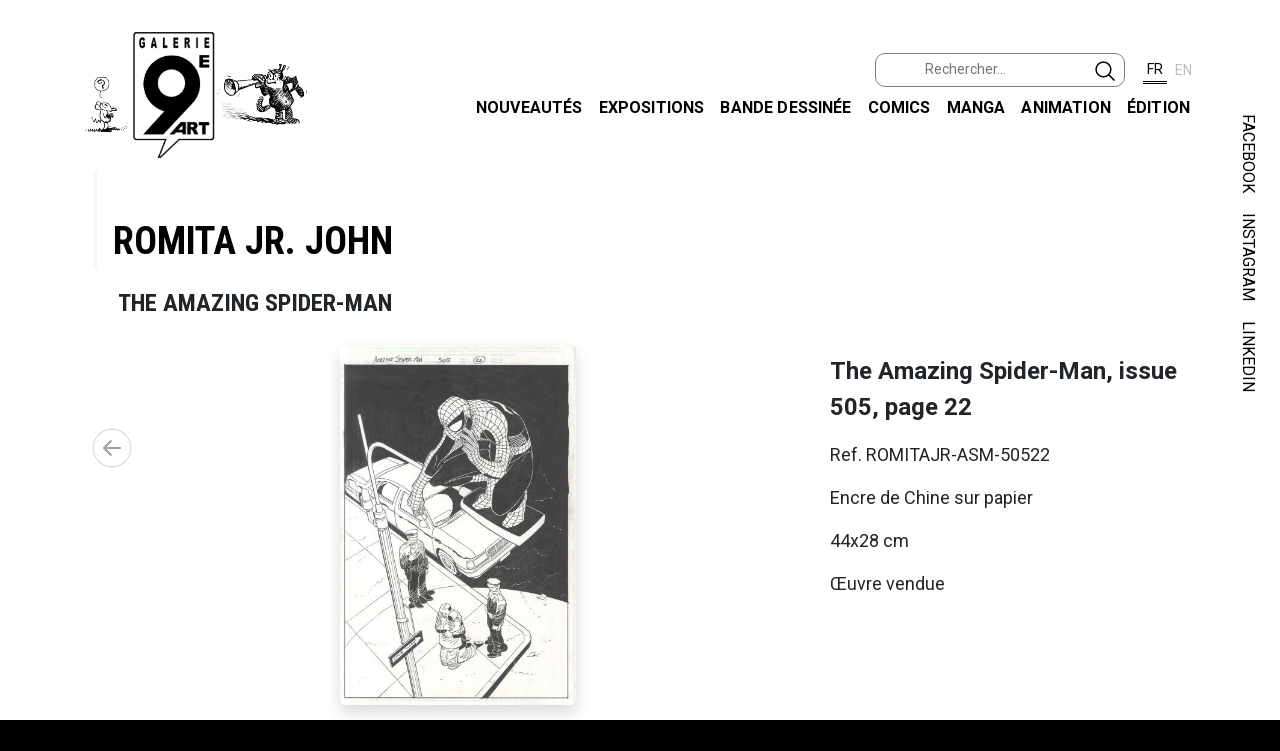

--- FILE ---
content_type: text/html; charset=UTF-8
request_url: https://galerie9art.fr/?content=exhibitem&exhib=443&item=63953&index=11
body_size: 4498
content:

<!DOCTYPE html>
<html lang="fr">
    <head>
        <title>La Galerie du 9ème art, expositions et ventes de dessins originaux et de planches originales BD</title>

        <meta http-equiv="Content-Type" content="text/html; charset=utf-8">
        <meta name="description" content="La Galerie du 9ème art, expositions et ventes de dessins originaux et de planches originales BD">
        <meta name="robots" content="index,follow">
        <meta name="keywords"
            content="galerie 9ème art, galerie BD, originaux, planche BD, originale, bande dessinée, 
            planche originale, planches originales, originaux BD, dessin, Loisel, Marini">
        <META HTTP-EQUIV="Pragma" CONTENT="no-cache">
        <META HTTP-EQUIV="Expires" CONTENT="-1">
        <meta name="viewport" content="width=device-width, initial-scale=1"/>

        <link rel="SHORTCUT ICON" href="favicon.ico" type="image/x-icon">

        <!-- Fonts -->
        <link href="https://fonts.googleapis.com/css2?family=Open+Sans&display=swap" rel="stylesheet"> 
        <link href="https://fonts.googleapis.com/css2?family=Signika:wght@600&display=swap" rel="stylesheet"> 
        <link href="https://fonts.googleapis.com/css2?family=Roboto+Condensed:wght@700&display=swap" rel="stylesheet">
        <link href="https://fonts.googleapis.com/css2?family=Roboto:wght@400;500;700&display=swap" rel="stylesheet">

        <!-- CSS-->
        <link rel="stylesheet" href="https://cdn.jsdelivr.net/npm/bootstrap@5.2.3/dist/css/bootstrap.min.css" 
            integrity="sha384-rbsA2VBKQhggwzxH7pPCaAqO46MgnOM80zW1RWuH61DGLwZJEdK2Kadq2F9CUG65" crossorigin="anonymous">
        <link rel="stylesheet" href="css/g9art.css" type="text/css">
        <link rel="stylesheet" href="css/g9art_navbar.css" type="text/css">
        <link rel="stylesheet" href="css/g9art_footer.css" type="text/css">
        <link rel="stylesheet" href="https://cdnjs.cloudflare.com/ajax/libs/fancybox/3.5.7/jquery.fancybox.min.css" />

<link rel="stylesheet" href="https://cdn.jsdelivr.net/npm/swiper@6.8.0/swiper-bundle.min.css"><link rel="stylesheet" href="css/g9art_swiper.css"/><script src="https://cdn.jsdelivr.net/npm/swiper@6.8.0/swiper-bundle.min.js"></script>

        <script src="https://code.jquery.com/jquery-3.7.1.min.js" integrity="sha256-/JqT3SQfawRcv/BIHPThkBvs0OEvtFFmqPF/lYI/Cxo=" crossorigin="anonymous"></script>
        <script src="https://cdn.jsdelivr.net/npm/bootstrap@5.2.3/dist/js/bootstrap.bundle.min.js" integrity="sha384-kenU1KFdBIe4zVF0s0G1M5b4hcpxyD9F7jL+jjXkk+Q2h455rYXK/7HAuoJl+0I4" crossorigin="anonymous"></script>
        <script src="https://cdn.jsdelivr.net/npm/jquery-lazy@1.7.11/jquery.lazy.min.js"></script>
        <script src="https://cdnjs.cloudflare.com/ajax/libs/fancybox/3.5.7/jquery.fancybox.min.js"></script>
        <script src="https://cdnjs.cloudflare.com/ajax/libs/jQuery-rwdImageMaps/1.6/jquery.rwdImageMaps.min.js"></script>
    </head>

    <body>
        <a id="top"></a>
        <div class="canvas">

<!-- Navigation -->
<nav class="navbar navbar-expand-lg navbar-light static-top">
    <div class="container">
        <a class="navbar-brand" href="?content=home">
                <img src="imgs/logo_g9art.png" width="226" alt="Galerie du 9e art">
        </a>
        <button class="navbar-toggler" type="button" 
            data-bs-toggle="collapse" 
            data-bs-target="#navbarResponsive" 
            aria-controls="navbarResponsive" 
            aria-expanded="false" 
            aria-label="Toggle navigation">
            <span class="navbar-toggler-icon"></span>
        </button>
        
        <div class="collapse navbar-collapse flex-column ms-lg-0 ms-3" id="navbarResponsive">
            <ul class="navbar-nav ms-auto">
                <li class="nav-item">
                    <div id="lang" class="d-flex flex-nowrap justify-content-center">
                        <form id="searchForm" name="searchForm" class="form-inline d-flex flex-nowrap me-3 justify-content-end" 
                            method="POST">
                            <label for="searchInput"></label>
                            <input type="search" id="searchInput" name="g" class="form-control-sm text-start" 
                                placeholder="Rechercher...">
                            <button class="btn mb-1 px-2" type="submit">
                                <img src="imgs/search-outline.svg" class="align-top" width="20" alt="">
                            </button>
                            <input id="search_token" type="hidden" name="search_token" value="18a7a12807a165d92352865ec1156d703199c028f0784394255b7065b2d9ce36">
                        </form>
                            
                        <button id="buttonLangFR" class="lang_button selected"><span>FR</span></button>
                        <button id="buttonLangEN" class="lang_button unselected"><span>EN</span></button>
                    </div>
                </li>
            </ul>
            <ul id="menu" class="navbar-nav ms-auto mb-2">
                <li class="nav-item">
                    <a class="nav-link active" aria-current="page" href="./?content=whatsnew">Nouveaut&eacute;s</a>
                </li>
                <li class="nav-item">
                    <a class="nav-link" href="./?content=exhibitions">Expositions</a>
                </li>
                <li class="nav-item">
                    <a class="nav-link" href="./?content=eu">Bande dessin&eacute;e</a>
                </li>
                <li class="nav-item">
                    <a class="nav-link" href="./?content=us">Comics</a>
                </li>
                <li class="nav-item">
                    <a class="nav-link" href="./?content=manga">Manga</a>
                </li>
                <li class="nav-item">
                    <a class="nav-link" href="./?content=animation">Animation</a>
                </li>
                <li class="nav-item">
                    <a class="nav-link" href="./?content=edition">&Eacute;dition</a>
                </li>
            </ul>
        </div>
    </div>
</nav>


            <div class="container-fluid top-0 end-0 ">
                <div id="edge" class="position-absolute top-0 col-1 text-end vertical-rl float-md-end d-none d-sm-none d-md-block">
                    <span id="facebook" class="my-2">
                        <a href="https://www.facebook.com/galerieneuvieme.art/" target="_blank">FACEBOOK</a> 
                    </span>
                    <span id="instagram" class="my-2">
                        <a href="https://www.instagram.com/galerie9eart/" target="_blank">INSTAGRAM</a>
                    </span>
                    <span id="linkedIn" class="my-2">
                        <a href="https://fr.linkedin.com/company/librairie-galerie-du-9eme-art" 
                            target="_blank">LINKEDIN
                        </a>
                    </span>
                </div>
            </div>
        
            <div id="main">
<div class="container">
    <div class="d-none">
            </div>

    <!-- Swiper -->
    <div class="swiper-container d-block">
        <div class="swiper-wrapper">
    <!-- start -->
<div class="swiper-slide">
    <div class="container">
        <div class="common-title">
            <p>
                <a  href="./?content=artist&artist=1437">
                    Romita Jr. John                </a>
            </p>
        </div>
        <div class="common-subtitle">
            The Amazing Spider-Man        </div>

        <div class="container my-4 d-block">
            <div class="row">
                <div class="col-xs-12 col-sm-12 col-md-12 col-lg-8">
                    <a data-fancybox data-caption="The Amazing Spider-Man, Issue 505, page 3" href="https://dpqiheki3bmmj.cloudfront.net/tenant-1/artwork/original/romitajr-asm-50503.jpg"
                        data-options='{"buttons": ["fullScreen", "close"], "animationEffect": "zoom"}'>
                        <img class="lazy item-image theImage shadow bg-white rounded p-0"
                            data-src="https://dpqiheki3bmmj.cloudfront.net/tenant-1/artwork/large/romitajr-asm-50503.jpg" alt="The Amazing Spider-Man, Issue 505, page 3">
                    </a>
                </div>
                <div class="col-xs-12 col-sm-12 col-md-12 col-lg-4 align-items-center p-2 text-start">
                    <p class="common-item-title text-start">The Amazing Spider-Man, Issue 505, page 3</p>
                    <p class="text-start">Ref. ROMITAJR-ASM-50503</p>
                    <p class="text-start"></p>
                    <p class="text-start">Encre de Chine sur papier</p>
                    <p class="text-start">44x28 cm</p>
                                        <p class="text-start"></p>
                                        <p class="text-start">&OElig;uvre disponible à la vente (800.00&#8364;)</p>
                    <p class="text-start"></p>
                    
                    <div class="button_container d-display">
                        <a href="./?content=booking&item=63966">
                        <img src="imgs/button.png" alt="">
                        <div class="button_text">
                                                    <h5>R&eacute;server</h5>
                        </div>
                        </a>
                    </div>
                    
                </div>
            </div>
        </div>
    </div>
</div>
<!-- END -->
<!-- start -->
<div class="swiper-slide">
    <div class="container">
        <div class="common-title">
            <p>
                <a  href="./?content=artist&artist=1437">
                    Romita Jr. John                </a>
            </p>
        </div>
        <div class="common-subtitle">
            The Amazing Spider-Man        </div>

        <div class="container my-4 d-block">
            <div class="row">
                <div class="col-xs-12 col-sm-12 col-md-12 col-lg-8">
                    <a data-fancybox data-caption="The Amazing Spider-Man, Issue 505, page 4" href="https://dpqiheki3bmmj.cloudfront.net/tenant-1/artwork/original/romitajr-asm-50504.jpg"
                        data-options='{"buttons": ["fullScreen", "close"], "animationEffect": "zoom"}'>
                        <img class="lazy item-image theImage shadow bg-white rounded p-0"
                            data-src="https://dpqiheki3bmmj.cloudfront.net/tenant-1/artwork/large/romitajr-asm-50504.jpg" alt="The Amazing Spider-Man, Issue 505, page 4">
                    </a>
                </div>
                <div class="col-xs-12 col-sm-12 col-md-12 col-lg-4 align-items-center p-2 text-start">
                    <p class="common-item-title text-start">The Amazing Spider-Man, Issue 505, page 4</p>
                    <p class="text-start">Ref. ROMITAJR-ASM-50504</p>
                    <p class="text-start"></p>
                    <p class="text-start">Encre de Chine sur papier</p>
                    <p class="text-start">44x28 cm</p>
                                        <p class="text-start"></p>
                                        <p class="text-start">&OElig;uvre vendue</p>
                    <p class="text-start"></p>
                    
                    <div class="button_container d-none">
                        <a href="">
                        <img src="imgs/button.png" alt="">
                        <div class="button_text">
                                                    <h5></h5>
                        </div>
                        </a>
                    </div>
                    
                </div>
            </div>
        </div>
    </div>
</div>
<!-- END -->
<!-- start -->
<div class="swiper-slide">
    <div class="container">
        <div class="common-title">
            <p>
                <a  href="./?content=artist&artist=1437">
                    Romita Jr. John                </a>
            </p>
        </div>
        <div class="common-subtitle">
            The Amazing Spider-Man        </div>

        <div class="container my-4 d-block">
            <div class="row">
                <div class="col-xs-12 col-sm-12 col-md-12 col-lg-8">
                    <a data-fancybox data-caption="The Amazing Spider-Man, Issue 505, page 10" href="https://dpqiheki3bmmj.cloudfront.net/tenant-1/artwork/original/romitajr-asm-50510.jpg"
                        data-options='{"buttons": ["fullScreen", "close"], "animationEffect": "zoom"}'>
                        <img class="lazy item-image theImage shadow bg-white rounded p-0"
                            data-src="https://dpqiheki3bmmj.cloudfront.net/tenant-1/artwork/large/romitajr-asm-50510.jpg" alt="The Amazing Spider-Man, Issue 505, page 10">
                    </a>
                </div>
                <div class="col-xs-12 col-sm-12 col-md-12 col-lg-4 align-items-center p-2 text-start">
                    <p class="common-item-title text-start">The Amazing Spider-Man, Issue 505, page 10</p>
                    <p class="text-start">Ref. ROMITAJR-ASM-50510</p>
                    <p class="text-start"></p>
                    <p class="text-start">Encre de Chine sur papier</p>
                    <p class="text-start">44x28 cm</p>
                                        <p class="text-start"></p>
                                        <p class="text-start">&OElig;uvre vendue</p>
                    <p class="text-start"></p>
                    
                    <div class="button_container d-none">
                        <a href="">
                        <img src="imgs/button.png" alt="">
                        <div class="button_text">
                                                    <h5></h5>
                        </div>
                        </a>
                    </div>
                    
                </div>
            </div>
        </div>
    </div>
</div>
<!-- END -->
<!-- start -->
<div class="swiper-slide">
    <div class="container">
        <div class="common-title">
            <p>
                <a  href="./?content=artist&artist=1437">
                    Romita Jr. John                </a>
            </p>
        </div>
        <div class="common-subtitle">
            The Amazing Spider-Man        </div>

        <div class="container my-4 d-block">
            <div class="row">
                <div class="col-xs-12 col-sm-12 col-md-12 col-lg-8">
                    <a data-fancybox data-caption="The Amazing Spider-Man, Issue 505, page 11" href="https://dpqiheki3bmmj.cloudfront.net/tenant-1/artwork/original/romitajr-asm-50511.jpg"
                        data-options='{"buttons": ["fullScreen", "close"], "animationEffect": "zoom"}'>
                        <img class="lazy item-image theImage shadow bg-white rounded p-0"
                            data-src="https://dpqiheki3bmmj.cloudfront.net/tenant-1/artwork/large/romitajr-asm-50511.jpg" alt="The Amazing Spider-Man, Issue 505, page 11">
                    </a>
                </div>
                <div class="col-xs-12 col-sm-12 col-md-12 col-lg-4 align-items-center p-2 text-start">
                    <p class="common-item-title text-start">The Amazing Spider-Man, Issue 505, page 11</p>
                    <p class="text-start">Ref. ROMITAJR-ASM-50511</p>
                    <p class="text-start"></p>
                    <p class="text-start">Encre de Chine sur papier</p>
                    <p class="text-start">44x28 cm</p>
                                        <p class="text-start"></p>
                                        <p class="text-start">&OElig;uvre vendue</p>
                    <p class="text-start"></p>
                    
                    <div class="button_container d-none">
                        <a href="">
                        <img src="imgs/button.png" alt="">
                        <div class="button_text">
                                                    <h5></h5>
                        </div>
                        </a>
                    </div>
                    
                </div>
            </div>
        </div>
    </div>
</div>
<!-- END -->
<!-- start -->
<div class="swiper-slide">
    <div class="container">
        <div class="common-title">
            <p>
                <a  href="./?content=artist&artist=1437">
                    Romita Jr. John                </a>
            </p>
        </div>
        <div class="common-subtitle">
            The Amazing Spider-Man        </div>

        <div class="container my-4 d-block">
            <div class="row">
                <div class="col-xs-12 col-sm-12 col-md-12 col-lg-8">
                    <a data-fancybox data-caption="The Amazing Spider-Man, Issue 505, page 14" href="https://dpqiheki3bmmj.cloudfront.net/tenant-1/artwork/original/romitajr-asm-50514.jpg"
                        data-options='{"buttons": ["fullScreen", "close"], "animationEffect": "zoom"}'>
                        <img class="lazy item-image theImage shadow bg-white rounded p-0"
                            data-src="https://dpqiheki3bmmj.cloudfront.net/tenant-1/artwork/large/romitajr-asm-50514.jpg" alt="The Amazing Spider-Man, Issue 505, page 14">
                    </a>
                </div>
                <div class="col-xs-12 col-sm-12 col-md-12 col-lg-4 align-items-center p-2 text-start">
                    <p class="common-item-title text-start">The Amazing Spider-Man, Issue 505, page 14</p>
                    <p class="text-start">Ref. ROMITAJR-ASM-50514</p>
                    <p class="text-start"></p>
                    <p class="text-start">Encre de Chine sur papier</p>
                    <p class="text-start">44x28 cm</p>
                                        <p class="text-start"></p>
                                        <p class="text-start">&OElig;uvre vendue</p>
                    <p class="text-start"></p>
                    
                    <div class="button_container d-none">
                        <a href="">
                        <img src="imgs/button.png" alt="">
                        <div class="button_text">
                                                    <h5></h5>
                        </div>
                        </a>
                    </div>
                    
                </div>
            </div>
        </div>
    </div>
</div>
<!-- END -->
<!-- start -->
<div class="swiper-slide">
    <div class="container">
        <div class="common-title">
            <p>
                <a  href="./?content=artist&artist=1437">
                    Romita Jr. John                </a>
            </p>
        </div>
        <div class="common-subtitle">
            The Amazing Spider-Man        </div>

        <div class="container my-4 d-block">
            <div class="row">
                <div class="col-xs-12 col-sm-12 col-md-12 col-lg-8">
                    <a data-fancybox data-caption="The Amazing Spider-Man, Issue 505, page 15" href="https://dpqiheki3bmmj.cloudfront.net/tenant-1/artwork/original/romitajr-asm-50515-hd.jpg"
                        data-options='{"buttons": ["fullScreen", "close"], "animationEffect": "zoom"}'>
                        <img class="lazy item-image theImage shadow bg-white rounded p-0"
                            data-src="https://dpqiheki3bmmj.cloudfront.net/tenant-1/artwork/large/romitajr-asm-50515-hd.jpg" alt="The Amazing Spider-Man, Issue 505, page 15">
                    </a>
                </div>
                <div class="col-xs-12 col-sm-12 col-md-12 col-lg-4 align-items-center p-2 text-start">
                    <p class="common-item-title text-start">The Amazing Spider-Man, Issue 505, page 15</p>
                    <p class="text-start">Ref. ROMITAJR-ASM-50515</p>
                    <p class="text-start"></p>
                    <p class="text-start">Encre de Chine sur papier</p>
                    <p class="text-start">44x28 cm</p>
                                        <p class="text-start"></p>
                                        <p class="text-start">&OElig;uvre vendue</p>
                    <p class="text-start"></p>
                    
                    <div class="button_container d-none">
                        <a href="">
                        <img src="imgs/button.png" alt="">
                        <div class="button_text">
                                                    <h5></h5>
                        </div>
                        </a>
                    </div>
                    
                </div>
            </div>
        </div>
    </div>
</div>
<!-- END -->
<!-- start -->
<div class="swiper-slide">
    <div class="container">
        <div class="common-title">
            <p>
                <a  href="./?content=artist&artist=1437">
                    Romita Jr. John                </a>
            </p>
        </div>
        <div class="common-subtitle">
            The Amazing Spider-Man        </div>

        <div class="container my-4 d-block">
            <div class="row">
                <div class="col-xs-12 col-sm-12 col-md-12 col-lg-8">
                    <a data-fancybox data-caption="The Amazing Spider-Man, Issue 505, page 17" href="https://dpqiheki3bmmj.cloudfront.net/tenant-1/artwork/original/romitajr-asm-50517.jpg"
                        data-options='{"buttons": ["fullScreen", "close"], "animationEffect": "zoom"}'>
                        <img class="lazy item-image theImage shadow bg-white rounded p-0"
                            data-src="https://dpqiheki3bmmj.cloudfront.net/tenant-1/artwork/large/romitajr-asm-50517.jpg" alt="The Amazing Spider-Man, Issue 505, page 17">
                    </a>
                </div>
                <div class="col-xs-12 col-sm-12 col-md-12 col-lg-4 align-items-center p-2 text-start">
                    <p class="common-item-title text-start">The Amazing Spider-Man, Issue 505, page 17</p>
                    <p class="text-start">Ref. ROMITAJR-ASM-50517</p>
                    <p class="text-start"></p>
                    <p class="text-start">Encre de Chine sur papier</p>
                    <p class="text-start">44x28 cm</p>
                                        <p class="text-start"></p>
                                        <p class="text-start">&OElig;uvre disponible à la vente (2200.00&#8364;)</p>
                    <p class="text-start"></p>
                    
                    <div class="button_container d-display">
                        <a href="./?content=booking&item=63942">
                        <img src="imgs/button.png" alt="">
                        <div class="button_text">
                                                    <h5>R&eacute;server</h5>
                        </div>
                        </a>
                    </div>
                    
                </div>
            </div>
        </div>
    </div>
</div>
<!-- END -->
<!-- start -->
<div class="swiper-slide">
    <div class="container">
        <div class="common-title">
            <p>
                <a  href="./?content=artist&artist=1437">
                    Romita Jr. John                </a>
            </p>
        </div>
        <div class="common-subtitle">
            The Amazing Spider-Man        </div>

        <div class="container my-4 d-block">
            <div class="row">
                <div class="col-xs-12 col-sm-12 col-md-12 col-lg-8">
                    <a data-fancybox data-caption="The Amazing Spider-Man, Issue 505, page 18" href="https://dpqiheki3bmmj.cloudfront.net/tenant-1/artwork/original/romitajr-asm-50518.jpg"
                        data-options='{"buttons": ["fullScreen", "close"], "animationEffect": "zoom"}'>
                        <img class="lazy item-image theImage shadow bg-white rounded p-0"
                            data-src="https://dpqiheki3bmmj.cloudfront.net/tenant-1/artwork/large/romitajr-asm-50518.jpg" alt="The Amazing Spider-Man, Issue 505, page 18">
                    </a>
                </div>
                <div class="col-xs-12 col-sm-12 col-md-12 col-lg-4 align-items-center p-2 text-start">
                    <p class="common-item-title text-start">The Amazing Spider-Man, Issue 505, page 18</p>
                    <p class="text-start">Ref. ROMITAJR-ASM-50518</p>
                    <p class="text-start"></p>
                    <p class="text-start">Encre de Chine sur papier</p>
                    <p class="text-start">44x28 cm</p>
                                        <p class="text-start"></p>
                                        <p class="text-start">&OElig;uvre vendue</p>
                    <p class="text-start"></p>
                    
                    <div class="button_container d-none">
                        <a href="">
                        <img src="imgs/button.png" alt="">
                        <div class="button_text">
                                                    <h5></h5>
                        </div>
                        </a>
                    </div>
                    
                </div>
            </div>
        </div>
    </div>
</div>
<!-- END -->
<!-- start -->
<div class="swiper-slide">
    <div class="container">
        <div class="common-title">
            <p>
                <a  href="./?content=artist&artist=1437">
                    Romita Jr. John                </a>
            </p>
        </div>
        <div class="common-subtitle">
            The Amazing Spider-Man        </div>

        <div class="container my-4 d-block">
            <div class="row">
                <div class="col-xs-12 col-sm-12 col-md-12 col-lg-8">
                    <a data-fancybox data-caption="The Amazing Spider-Man, Issue 505, page 20" href="https://dpqiheki3bmmj.cloudfront.net/tenant-1/artwork/original/romitajr-asm-50520.jpg"
                        data-options='{"buttons": ["fullScreen", "close"], "animationEffect": "zoom"}'>
                        <img class="lazy item-image theImage shadow bg-white rounded p-0"
                            data-src="https://dpqiheki3bmmj.cloudfront.net/tenant-1/artwork/large/romitajr-asm-50520.jpg" alt="The Amazing Spider-Man, Issue 505, page 20">
                    </a>
                </div>
                <div class="col-xs-12 col-sm-12 col-md-12 col-lg-4 align-items-center p-2 text-start">
                    <p class="common-item-title text-start">The Amazing Spider-Man, Issue 505, page 20</p>
                    <p class="text-start">Ref. ROMITAJR-ASM-50520</p>
                    <p class="text-start"></p>
                    <p class="text-start">Encre de Chine sur papier</p>
                    <p class="text-start">44x28 cm</p>
                                        <p class="text-start"></p>
                                        <p class="text-start">&OElig;uvre vendue</p>
                    <p class="text-start"></p>
                    
                    <div class="button_container d-none">
                        <a href="">
                        <img src="imgs/button.png" alt="">
                        <div class="button_text">
                                                    <h5></h5>
                        </div>
                        </a>
                    </div>
                    
                </div>
            </div>
        </div>
    </div>
</div>
<!-- END -->
<!-- start -->
<div class="swiper-slide">
    <div class="container">
        <div class="common-title">
            <p>
                <a  href="./?content=artist&artist=1437">
                    Romita Jr. John                </a>
            </p>
        </div>
        <div class="common-subtitle">
            The Amazing Spider-Man        </div>

        <div class="container my-4 d-block">
            <div class="row">
                <div class="col-xs-12 col-sm-12 col-md-12 col-lg-8">
                    <a data-fancybox data-caption="The Amazing Spider-Man, Issue 505, page 21" href="https://dpqiheki3bmmj.cloudfront.net/tenant-1/artwork/original/romitajr-asm-50521.jpg"
                        data-options='{"buttons": ["fullScreen", "close"], "animationEffect": "zoom"}'>
                        <img class="lazy item-image theImage shadow bg-white rounded p-0"
                            data-src="https://dpqiheki3bmmj.cloudfront.net/tenant-1/artwork/large/romitajr-asm-50521.jpg" alt="The Amazing Spider-Man, Issue 505, page 21">
                    </a>
                </div>
                <div class="col-xs-12 col-sm-12 col-md-12 col-lg-4 align-items-center p-2 text-start">
                    <p class="common-item-title text-start">The Amazing Spider-Man, Issue 505, page 21</p>
                    <p class="text-start">Ref. ROMITAJR-ASM-50521</p>
                    <p class="text-start"></p>
                    <p class="text-start">Encre de Chine sur papier</p>
                    <p class="text-start">44x28 cm</p>
                                        <p class="text-start"></p>
                                        <p class="text-start">&OElig;uvre vendue</p>
                    <p class="text-start"></p>
                    
                    <div class="button_container d-none">
                        <a href="">
                        <img src="imgs/button.png" alt="">
                        <div class="button_text">
                                                    <h5></h5>
                        </div>
                        </a>
                    </div>
                    
                </div>
            </div>
        </div>
    </div>
</div>
<!-- END -->
<!-- start -->
<div class="swiper-slide">
    <div class="container">
        <div class="common-title">
            <p>
                <a  href="./?content=artist&artist=1437">
                    Romita Jr. John                </a>
            </p>
        </div>
        <div class="common-subtitle">
            The Amazing Spider-Man        </div>

        <div class="container my-4 d-block">
            <div class="row">
                <div class="col-xs-12 col-sm-12 col-md-12 col-lg-8">
                    <a data-fancybox data-caption="The Amazing Spider-Man, issue 505, page 22" href="https://dpqiheki3bmmj.cloudfront.net/tenant-1/artwork/original/romitajr-asm-50522.jpg"
                        data-options='{"buttons": ["fullScreen", "close"], "animationEffect": "zoom"}'>
                        <img class="lazy item-image theImage shadow bg-white rounded p-0"
                            data-src="https://dpqiheki3bmmj.cloudfront.net/tenant-1/artwork/large/romitajr-asm-50522.jpg" alt="The Amazing Spider-Man, issue 505, page 22">
                    </a>
                </div>
                <div class="col-xs-12 col-sm-12 col-md-12 col-lg-4 align-items-center p-2 text-start">
                    <p class="common-item-title text-start">The Amazing Spider-Man, issue 505, page 22</p>
                    <p class="text-start">Ref. ROMITAJR-ASM-50522</p>
                    <p class="text-start"></p>
                    <p class="text-start">Encre de Chine sur papier</p>
                    <p class="text-start">44x28 cm</p>
                                        <p class="text-start"></p>
                                        <p class="text-start">&OElig;uvre vendue</p>
                    <p class="text-start"></p>
                    
                    <div class="button_container d-none">
                        <a href="">
                        <img src="imgs/button.png" alt="">
                        <div class="button_text">
                                                    <h5></h5>
                        </div>
                        </a>
                    </div>
                    
                </div>
            </div>
        </div>
    </div>
</div>
<!-- END -->
        </div>
        <!-- Add Arrows -->
        <div class="swiper-button-next d-none d-md-block"></div>
        <div class="swiper-button-prev d-none d-md-block"></div>
        <!-- Add Pagination -->
        <div class="swiper-pagination"></div>
    </div>
</div>
<script src="js/g9art_swipe.js" data-image_index="11"></script>
</div>

<div class="newsletter">
    <div class="container">
        <form id="newsletterForm" class="row align-items-center needs-validation" name="newsletterForm" 
            method="POST" action="addToNewsletter.php" novalidate>
            <input type="hidden" name="newsletter_token" value="c215944ae8bc4e98c96169b9e9f961d257be0e680e96cfbec39dad444f8ef8df">
            <div class="col col-md-6 col-sm-12">
                <h1>Newsletter</h1>
                <p>Pour recevoir les invitations aux vernissages et &ecirc;tre au courant de l'actualit&eacute; de la galerie, inscrivez-vous &agrave; notre newsletter!</p>
            </div>
            <div class="col col-md-6 col-sm-12">
                <div class="row">
                    <div class="col-md-8 col-sm-12 pt-2 pb-2">
                        <input id="newsletterEmail" name="newsletterEmail" type="email" 
                            class="form-control" placeholder="Votre Email..." required>
                        <div class="invalid-feedback text-start">Veuillez renseigner un email valide.</div>
                    </div>
                    <div class="col-md-4 col-sm-12 pt-2 pb-2">
                        <input type="submit" class="btn btn-light" value="Je m'inscris!">
                    </div>
                </div>
            </div>
        </form>
    </div>
</div>

<script src="js/g9art_booking.js"></script>

<div class="dot-overlay">
    <div class="container">
        <div class="row footer-cat">
            <div class="col-md-4 footer">
                <a id="contact"><p class="title">Galerie du 9&egrave;me Art</p></a>
                <p>
                    Ouvert du mercredi au samedi de 11h &agrave; 13h puis de 14h &agrave; 19h. <br> 
                    Ainsi que sur rendez-vous le mardi. <br>
                    Fermeture les jours f&eacute;ri&eacute;s. <br><br>
                    M&eacute;tro Anvers ou Pigalle ligne 2. <br>
                </p>
                <p class="contact"><br> T&eacute;l : +33 9 83 21 03 84 <br> <a href="mailto:contact@galerie9art.com">contact@galerie9art.com</a></p>
                <br>
                <a target="_blank" href="https://goo.gl/maps/1Rf7M1BzqYmF2jVt5">
                    <img src="imgs/map.png" width="330" height="230">
                </a>

        </div>
            <div class="d-md-block col-md-4 footer">
                <p class="title">Menu</p>
                <div class="menu">
                    <a href="./?content=whatsnew" class="menu-item">Nouveaut&eacute;s</a><br><br>
                    <a href="./?content=exhibitions" class="menu-item">Expositions</a><br><br>
                    <a href="./?content=eu" class="menu-item">Artistes Europ&eacute;ens</a><br><br>
                    <a href="./?content=us" class="menu-item">Artistes Am&eacute;ricains</a><br><br>
                    <a href="./?content=edition" class="menu-item">&Eacute;dition</a><br><br>
                    <a href="./?content=terms" class="menu-item">Conditions G&eacute;n&eacute;rales de Vente</a><br><br>
                    <a href="./?content=links" class="menu-item">Liens</a><br><br>
                </div>
            </div>
            <div class="col-md-4 footer">
                <p class="title">Suivez-nous</p>
                <div class="footer_socials">
                    <div>           
                        <a id="f_insta" href="https://www.instagram.com/galerie9eart/" target="_blank">
                            <img src="imgs/instagram_black.png" alt=""/>
                            <img src="imgs/instagram_color.png" alt=""/>
                        </a>
                    </div>
                    <div>
                        <a id="f_fbook" href="https://www.facebook.com/galerieneuvieme.art/" target="_blank">
                            <img src="imgs/facebook_black.png" alt=""/>
                            <img src="imgs/facebook_blue.png" alt=""/>
                        </a>
                    </div>
                    <div>
                        <a id="f_linkedIn" href="https://fr.linkedin.com/company/librairie-galerie-du-9eme-art" target="_blank">
                            <img src="imgs/linkedIn_black.png" alt=""/>
                            <img src="imgs/linkedIn_blue.png" alt=""/>
                        </a>
                    </div>
                </div>
                <br><br>
            </div>
        </div>
    </div>
</div>
<div class="copyright">
    <p>
        &copy; Galerie 9&egrave;me Art, 2020 
    </p>

</div>        </div>

        <script src="js/g9art.js" data-url="/?content=exhibitem&exhib=443&item=63953&index=11&i18n=" data-image_alt="img-error_fr.png"></script>
 
    </body>
</html>
